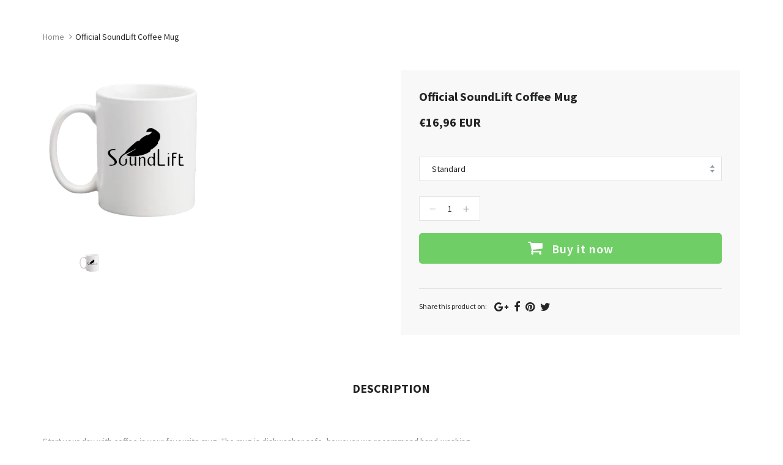

--- FILE ---
content_type: text/javascript
request_url: https://shops.merch-music.com/cdn/shop/t/2/assets/engo-autocomplate.js?v=23922426648987825561568204058
body_size: 1232
content:

function creatProductList(){var script=document.createElement('script');script.type='text/javascript';script.src='/search?view=product-coundown';document.getElementsByTagName('head')[0].appendChild(script);}
var engoAutoComplate={initProductsRecently:function(){var self=this;if(!jQuery.cookie('brilliant_products_recently')||jQuery.cookie('brilliant_products_recently')==null){$(".engoj-recently-products-container").remove();}else{var arr=jQuery.cookie('brilliant_products_recently').split('|');for(var i=0;i<arr.length;i++){var handle=arr[i];self.ajaxProductsRecently(handle);}
$('.engoj-recently-products').slick({slidesToShow:4,slidesToScroll:1,dots:false,arrows:true,autoplay:true,autoplaySpeed:2500,responsive:[{breakpoint:992,settings:{slidesToShow:4,}},{breakpoint:768,settings:{slidesToShow:2,}},{breakpoint:480,settings:{slidesToShow:2,}}]});}},ajaxProductsRecently:function(handle){var ajaxUrl='/products/'+handle+'.js',result=new Array(),shop_domain=jQuery("#engoj_shop_domain").val(),products_recently='',arr=jQuery.cookie('brilliant_products_recently').split('|');jQuery.ajax({type:'GET',dataType:"json",url:ajaxUrl,beforeSend:function(){jQuery(".engoj-recently-products").append('<div class="engoj-recently-'+handle+' col-md-3 col-sm-6 col-xs-6 col-tn-6"><svg xml:space="preserve" style="enable-background:new 0 0 50 50;margin-top: -1px;" viewBox="0 0 24 30" height="20px" width="21px" y="0px" x="0px" xmlns:xlink="http://www.w3.org/1999/xlink" xmlns="http://www.w3.org/2000/svg" id="Layer_1" version="1.1"><rect opacity="0.2" fill="#000" height="8" width="3" y="10" x="0"><animate repeatCount="indefinite" dur="0.6s" begin="0s" values="0.2; 1; .2" attributeType="XML" attributeName="opacity"/><animate repeatCount="indefinite" dur="0.6s" begin="0s" values="10; 20; 10" attributeType="XML" attributeName="height"/><animate repeatCount="indefinite" dur="0.6s" begin="0s" values="10; 5; 10" attributeType="XML" attributeName="y"/></rect><rect opacity="0.2" fill="#000" height="8" width="3" y="10" x="8">      <animate repeatCount="indefinite" dur="0.6s" begin="0.15s" values="0.2; 1; .2" attributeType="XML" attributeName="opacity"/><animate repeatCount="indefinite" dur="0.6s" begin="0.15s" values="10; 20; 10" attributeType="XML" attributeName="height"/><animate repeatCount="indefinite" dur="0.6s" begin="0.15s" values="10; 5; 10" attributeType="XML" attributeName="y"/></rect><rect opacity="0.2" fill="#000" height="8" width="3" y="10" x="16"><animate repeatCount="indefinite" dur="0.6s" begin="0.3s" values="0.2; 1; .2" attributeType="XML" attributeName="opacity"/><animate repeatCount="indefinite" dur="0.6s" begin="0.3s" values="10; 20; 10" attributeType="XML" attributeName="height"/><animate repeatCount="indefinite" dur="0.6s" begin="0.3s" values="10; 5; 10" attributeType="XML" attributeName="y"/></rect></svg></div>');},success:function(product){var title=product.title,handle=product.handle,image=product.featured_image,template='<a class="search-item-img" href="/products/'+handle+'" alt="'+title+'">'
+'<img src="'+image+'" />'
+'</a>';jQuery('.engoj-recently-'+handle).html(template);},error:function(xhr,ajaxOptions,thrownError){if(xhr.status==404){var i=arr.indexOf(handle);if(i!=-1){arr.splice(i,1);}
products_recently=arr.join('|');console.log(products_recently);jQuery.cookie('brilliant_products_recently',products_recently,{expires:365,path:'/',domain:'delightee.com'});jQuery(".engoj-recently-"+handle).remove();console.log(jQuery.cookie('brilliant_products_recently'));}}});},ajaxProductItems:function(input_element,result_wrapper,result_element){var ajaxUrl='/search',result=new Array(),keyword=input_element.val();jQuery.ajax({type:'GET',data:{q:"*"+keyword+"*",type:"product",view:"json",},dataType:"json",url:ajaxUrl,beforeSend:function(){result_wrapper.show();result_element.html('<li class="loading"><p><svg xml:space="preserve" style="enable-background:new 0 0 50 50;margin-top: -1px;" viewBox="0 0 24 30" height="20px" width="21px" y="0px" x="0px" xmlns:xlink="http://www.w3.org/1999/xlink" xmlns="http://www.w3.org/2000/svg" id="Layer_1" version="1.1"><rect opacity="0.2" fill="#000" height="8" width="3" y="10" x="0"><animate repeatCount="indefinite" dur="0.6s" begin="0s" values="0.2; 1; .2" attributeType="XML" attributeName="opacity"/><animate repeatCount="indefinite" dur="0.6s" begin="0s" values="10; 20; 10" attributeType="XML" attributeName="height"/><animate repeatCount="indefinite" dur="0.6s" begin="0s" values="10; 5; 10" attributeType="XML" attributeName="y"/></rect><rect opacity="0.2" fill="#000" height="8" width="3" y="10" x="8">      <animate repeatCount="indefinite" dur="0.6s" begin="0.15s" values="0.2; 1; .2" attributeType="XML" attributeName="opacity"/><animate repeatCount="indefinite" dur="0.6s" begin="0.15s" values="10; 20; 10" attributeType="XML" attributeName="height"/><animate repeatCount="indefinite" dur="0.6s" begin="0.15s" values="10; 5; 10" attributeType="XML" attributeName="y"/></rect><rect opacity="0.2" fill="#000" height="8" width="3" y="10" x="16"><animate repeatCount="indefinite" dur="0.6s" begin="0.3s" values="0.2; 1; .2" attributeType="XML" attributeName="opacity"/><animate repeatCount="indefinite" dur="0.6s" begin="0.3s" values="10; 20; 10" attributeType="XML" attributeName="height"/><animate repeatCount="indefinite" dur="0.6s" begin="0.3s" values="10; 5; 10" attributeType="XML" attributeName="y"/></rect></svg> Loading...</p></li>');},complete:function(){},success:function(reponse){var htmlbox='';if(reponse.length>0){for(var i=0;i<reponse.length;i++){var item=reponse[i],title=item.title,price=item.price,handle=item.handle,image=item.featured_image,compare_price=item.compare_at_price?'<del>'+Shopify.formatMoney(item.compare_at_price,window.money_format)+'</del>':"",compare_class=item.compare_at_price?"price-sale":"price",sold_out=item.available?"":"<span class='item-sold-out'>Sold out</span> ",price=item.available?item.price:item.out_stock_nofication,hightlight=title.replace(new RegExp('('+keyword+')','gi'),'<span class="hightlight">$1</span>'),template='<li class="result-item">'
+'<a class="search-item-title" href="/products/'+handle+'">'+hightlight+'</a>'
+'</li>';htmlbox=htmlbox+template;}
result_element.html(htmlbox);if($('#productSearchResults .search-results li').length){$('#productSearchResults').show();currencyCallback('#productSearchResults span.money');}}else{result_element.html('<li class="result-item"><p>No result found for your search.</p></li>');$('#productSearchResults').show();}}});},ajaxSearch:function(options){var ajax_timeout,ajax_lost_focus,self=this,search_input_id=options.search_input.length>0?options.search_input:'#engo_autocomplate',wrapper_id=options.result_wrapper.length>0?options.result_wrapper:'#productSearchResults',result_id=options.result_element.length>0?options.result_element:'.search-results';jQuery(document).delegate(search_input_id,'keyup',function(event){var keyword=jQuery(this).val(),search_element=jQuery(this),result_wrapper=jQuery(wrapper_id),result_element=result_wrapper.children(result_id);if(ajax_timeout){clearTimeout(ajax_timeout);}
ajax_timeout=setTimeout(function(){if(keyword.length>=2){self.ajaxProductItems(search_element,result_wrapper,result_element);}else{result_element.html('<li><p>You must enter at least 2 characters.</p></li>');}},300);});},init:function(options){this.ajaxSearch(options);}}
jQuery(document).ready(function($){engoAutoComplate.init({"search_input":"#engo_autocomplate","result_wrapper":"#productSearchResults","result_element":".search-results"});function createCountdown(){$(".engoj-product-handle").each(function(){var this_handle=$(this).data("handle");if($.inArray(this_handle,products_handle_list)!==-1){for(var x=0;x<products_countdown.length;x++){if(products_countdown[x].id==this_handle)
var countdown_html='<div class="br-product__countdown"><div class="time" data-countdown="engoj_product_countdown" data-date="'+products_countdown[x].time+'"></div></div>'}
$(this).find(".br-product__media").append(countdown_html);}});$('[data-countdown="engoj_product_countdown"]').each(function(index,el){var $this=$(this);var $date=$this.data('date').split("-");$this.ENGO_CountDown({TargetDate:$date[0]+"/"+$date[1]+"/"+$date[2]+" "+$date[3]+":"+$date[4]+":"+$date[5],DisplayFormat:"<div class=\"countdown-times\"><div class=\"day distance\"><div class='number'>%%D%%</div> <div class='text'>days </div></div><div class=\"hours distance\"><div class='number'>%%H%%</div><div class='text'> <div class='text'>hours </div></div></div><div class=\"minutes distance\"><div class='number'>%%M%%</div><div class='text'> mins</div> </div><div class=\"seconds distance\"><div class='number'>%%S%%</div> <div class='text'>secs</div> </div></div>",FinishMessage:"Expired"});});}
createCountdown();});